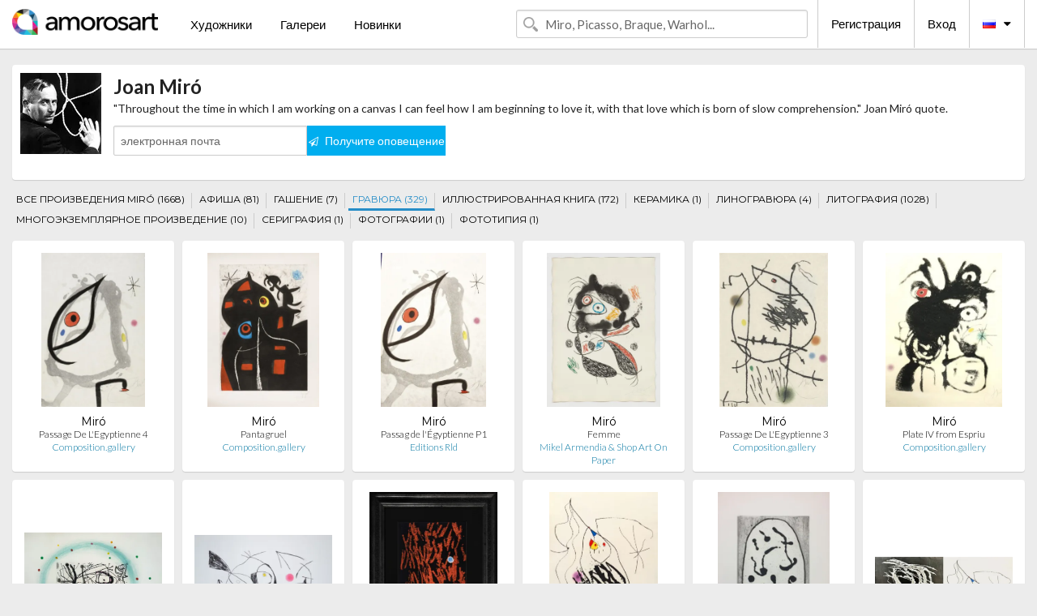

--- FILE ---
content_type: text/html; charset=UTF-8
request_url: https://ru.amorosart.com/original-%EF%BF%BD%EF%BF%BD%EF%BF%BD%EF%BF%BD%EF%BF%BD%EF%BF%BD%EF%BF%BD%EF%BF%BD%EF%BF%BD%EF%BF%BD%EF%BF%BD%EF%BF%BD%EF%BF%BD%EF%BF%BD-mir%EF%BF%BD%EF%BF%BD-840-8-1.html
body_size: 5161
content:
<!doctype html>
<html class="no-js" lang="fr">
    <head>
        <meta charset="utf-8"/>
        <meta name="viewport" content="width=device-width, initial-scale=1.0" />
                <title>Joan Miró оригинальные эстампы, литографии и гравюры на Amorosart</title>
                        <meta name="description" content="Miró представлено Amorosart, список свободных эстампов от Miró и галереи искусства предлагающие произведения этого художника Joan Miró. Биография и толковые каталоги" />
                        <meta name="keywords" content="joan, Miró, Joan Miró, Miró литографии, Miró эстампы, Miró гравюры" />
                <link rel="shortcut icon" type="image/x-icon" href="favicon.ico" />
        <link rel="icon" type="image/png" href="favicon.png" />
        <!-- css start -->
        <link href="https://fonts.googleapis.com/css?family=Lato:400,400italic,700,300,300italic,700italic,900,100,100italic,900italic" rel="stylesheet" type="text/css" />
        <link href="https://fonts.googleapis.com/css?family=Montserrat:400,700" rel="stylesheet" type="text/css" />
                        <link href="https://ru.amorosart.com/build/page.min.css?v=1768486385" rel="stylesheet" type="text/css" />
                        <!-- css end -->
    </head>
    <body>
        <!-- header start -->
<!-- Google tag (gtag.js) -->
<script async src="https://www.googletagmanager.com/gtag/js?id=G-WCER4H6RP1"></script>
<script>
  window.dataLayer = window.dataLayer || [];
  function gtag(){dataLayer.push(arguments);}
  gtag('js', new Date());

  gtag('config', 'G-WCER4H6RP1');
  gtag('config', 'G-0TEP2XJ4KL');
</script>
<div class="top-bar">
    <div class="row">
        <div class="top-bar-left">
            <ul class="headerLeft">
                <li>
                    <a  href="https://ru.amorosart.com/"><img class="header-logo" src="https://ru.amorosart.com/assets/images/logoAmorosart.png" width="180"></a>
                </li>
                <a class="show-for-small-only" href="javascript:void();" onclick="$('.menu-mobile').slideToggle(200);"><i class="button-menu-mobile fa fa-bars noir s32"></i></a>
                <div class="header-search-mobile show-for-small-only">
                    <form>
                            <div class="column">
                                <input id="search-mobile" type="text" class="search-mobile s16 mag-search fontLato noir radius" placeholder="Miro, Picasso, Braque, Warhol..." data-source="https://ru.amorosart.com/search.html" data-gallery="Галереи" data-artist="Художники" data-artwork="Произведения" />
                            </div>
                    </form>
                </div>
                <li>
                    <ul class="menu s15 fontLato noir hide-for-small-only">
                        <li><a href="https://ru.amorosart.com/modern-contemporary-artists.html">Художники</a></li>
                        <li><a href="https://ru.amorosart.com/galleries-original-prints.html">Галереи</a></li>
                        <li><a href="https://ru.amorosart.com/prints-lithographs.html">Новинки</a></li>
                    </ul>
                </li>
            </ul>
        </div>
        <div class="top-bar-right">
            <ul class="headerRight hide-for-small-only">  
                <li class="header-search">
                    <form>
                        <div class="row collapse postfix-round">
                            <div class="columns">
                                <input id="search" type="text" class="s15 fontLato noir radius mag-search" placeholder="Miro, Picasso, Braque, Warhol..."  data-source="https://ru.amorosart.com/search.html" data-gallery="Галереи" data-artist="Художники" data-artwork="Произведения" />
                            </div>
                        </div>
                    </form>
                </li>
                <li class="header-links">
                    <ul class="menu s15 fontLato noir">
                        <li><a href="https://ru.amorosart.com/signup.html">Регистрация</a></li><li><a href="https://ru.amorosart.com/signin.html">Вход</a></li><li><a id="bt-flags" href="#" onclick="$('#other-flags').slideToggle(100);"><i class="famfamfam-flags ru mr10"></i><i class="fa fa-caret-down"></i></a>
                            <ul id="other-flags" class="fontLato s14">
                                                                                                <li><a href="https://www.amorosart.com/"><i class="famfamfam-flags fr mr5"></i></a></li>
                                                                                                                                <li><a href="https://en.amorosart.com/"><i class="famfamfam-flags en mr5"></i></a></li>
                                                                                                                                <li><a href="https://es.amorosart.com/"><i class="famfamfam-flags es mr5"></i></a></li>
                                                                                                                                <li><a href="https://it.amorosart.com/"><i class="famfamfam-flags it mr5"></i></a></li>
                                                                                                                                <li><a href="https://de.amorosart.com/"><i class="famfamfam-flags de mr5"></i></a></li>
                                                                                                                                <li><a href="https://nl.amorosart.com/"><i class="famfamfam-flags nl mr5"></i></a></li>
                                                                                                                                <li><a href="https://pt.amorosart.com/"><i class="famfamfam-flags pt mr5"></i></a></li>
                                                                                                                                <li><a href="https://cn.amorosart.com/"><i class="famfamfam-flags cn mr5"></i></a></li>
                                                                                                                                <li><a href="https://jp.amorosart.com/"><i class="famfamfam-flags jp mr5"></i></a></li>
                                                                                                                                                            </ul>
                        </li>
                    </ul>
                </li>
            </ul>
        </div>
    </div>
</div>
<div class="menu-mobile" style="display:none">
    <a href="https://ru.amorosart.com/modern-contemporary-artists.html" class="fontLato">Художники</a>
    <a href="https://ru.amorosart.com/galleries-original-prints.html" class="fontLato">Галереи</a>
    <a href="https://ru.amorosart.com/prints-lithographs.html" class="fontLato">Новинки</a>
    <a href="https://ru.amorosart.com/signup.html" class="fontLato noir">Регистрация</a>
    <a href="https://ru.amorosart.com/signin.html" class="fontLato noir">Вход</a>
</div>
<div class="espace20"></div>
<!-- header end -->
        <!-- page start -->
<div class="row">
    <div class="column">
        <div class="columns bgBlanc p10">
                        <img src="https://ru.amorosart.com/img/artists/miro-840-100x100.webp" width="100" class="portrait" />
                        <h1 class="fontLatoBold s24">Joan Miró</h1>
            <p class="fontLato s14 mb10">"Throughout the time in which I am working on a canvas I can feel how I am beginning to love it, with that love which is born of slow comprehension." Joan Miró quote.</p>
            <form id="artist-index-subscribe" data-url="https://ru.amorosart.com/artist/subscribe.html" data-method="post" data-success-title="Ваш электронный адрес был добавлен в список художника!" data-success-text="Нажмите, чтобы продолжить">
                <input name="artist_id" type="hidden" value="840" />
                <div class="columns artist-alert large-4 medium-6 end">
                    <div class="row collapse postfix-round">
                        <div class="large-7 medium-6 small-6 columns">
                            <input name="email" type="text" class="s14 fontLato noir" placeholder="электронная почта">
                            <small class="error-email hide"></small>
                        </div>
                        <div class="large-5 medium-6 small-6 columns">
                            <button type="submit" class="button postfix s14 fontLato blanc"><i class="fa fa-paper-plane-o mr5 s12"></i> Получите оповещение</button>
                        </div>
                    </div>
                </div>
            </form>
        </div>
    </div>
</div>
<div class="espace10"></div>
<div class="row">
    <div class="columns">
        <ul class="menuTechnique">
            <li><a class="" href="https://ru.amorosart.com/prints-miró-840-1.html">ВСЕ ПРОИЗВЕДЕНИЯ MIRÓ (1668)</a></li>
                        <li><a class="" href="https://ru.amorosart.com/original-афиша-miró-840-1-1.html">АФИША (81)</a></li>
                        <li><a class="" href="https://ru.amorosart.com/original-гашение-miró-840-12-1.html">ГАШЕНИЕ (7)</a></li>
                        <li><a class="selected" href="https://ru.amorosart.com/original-гравюра-miró-840-8-1.html">ГРАВЮРА (329)</a></li>
                        <li><a class="" href="https://ru.amorosart.com/original-иллюстрированная_книга-miró-840-15-1.html">ИЛЛЮСТРИРОВАННАЯ КНИГА (172)</a></li>
                        <li><a class="" href="https://ru.amorosart.com/original-керамика-miró-840-5-1.html">КЕРАМИКА (1)</a></li>
                        <li><a class="" href="https://ru.amorosart.com/original-линогравюра-miró-840-9-1.html">ЛИНОГРАВЮРА (4)</a></li>
                        <li><a class="" href="https://ru.amorosart.com/original-литография-miró-840-10-1.html">ЛИТОГРАФИЯ (1028)</a></li>
                        <li><a class="" href="https://ru.amorosart.com/original-многоэкземплярное_произведение-miró-840-11-1.html">МНОГОЭКЗЕМПЛЯРНОЕ ПРОИЗВЕДЕНИЕ (10)</a></li>
                        <li><a class="" href="https://ru.amorosart.com/original-сериграфия-miró-840-14-1.html">СЕРИГРАФИЯ (1)</a></li>
                        <li><a class="" href="https://ru.amorosart.com/original-фотографии-miró-840-23-1.html">ФОТОГРАФИИ (1)</a></li>
                        <li><a class="" href="https://ru.amorosart.com/original-фототипия-miró-840-24-1.html">ФОТОТИПИЯ (1)</a></li>
                    </ul>
    </div>
</div>
<div class="espace15"></div>
<div class="row prints">
    <div class="column conteneur">
        <div class="row">
                                    <div class="colonnePrint columns large-2 medium-3 small-6 end alignC">
                <div class="boxPrint">
                                        <p class="alignPrints">
                        <a href="https://ru.amorosart.com/artwork-miró-passage_de_legyptienne_4-113319.html" title="Офорт И Аквитанта Miró - Passage De L'Egyptienne 4" class="lienPrints"><img class="borderPrints printsPlacement" src="https://ru.amorosart.com/img/artworks/miro-passage-de-legyptienne-4-113319-450x450.webp" width="160" alt="Офорт И Аквитанта Miró - Passage De L'Egyptienne 4" /></a></p>
                    <ul class="artisteOeuvreInfo">
                        <li class="fontMont s14 noir">Miró</li>
                        <li class="fontLatoLight s12 noir"><a class="noir" href="https://ru.amorosart.com/artwork-miró-passage_de_legyptienne_4-113319.html" title="Офорт И Аквитанта Miró - Passage De L'Egyptienne 4">Passage De L'Egyptienne 4</a></li>
                        <li class="fontLatoLight s12 bleu"><a class="bleu" href="https://ru.amorosart.com/gallery-prints-compositiongallery-863.html">Composition.gallery</a></li>
                    </ul>
                </div>
            </div>
                        <div class="colonnePrint columns large-2 medium-3 small-6 end alignC">
                <div class="boxPrint">
                                        <p class="alignPrints">
                        <a href="https://ru.amorosart.com/artwork-miró-pantagruel-113303.html" title="Офорт И Аквитанта Miró - Pantagruel" class="lienPrints"><img class="borderPrints printsPlacement" src="https://ru.amorosart.com/img/artworks/miro-pantagruel-113303-450x450.webp" width="160" alt="Офорт И Аквитанта Miró - Pantagruel" /></a></p>
                    <ul class="artisteOeuvreInfo">
                        <li class="fontMont s14 noir">Miró</li>
                        <li class="fontLatoLight s12 noir"><a class="noir" href="https://ru.amorosart.com/artwork-miró-pantagruel-113303.html" title="Офорт И Аквитанта Miró - Pantagruel">Pantagruel</a></li>
                        <li class="fontLatoLight s12 bleu"><a class="bleu" href="https://ru.amorosart.com/gallery-prints-compositiongallery-863.html">Composition.gallery</a></li>
                    </ul>
                </div>
            </div>
                        <div class="colonnePrint columns large-2 medium-3 small-6 end alignC">
                <div class="boxPrint">
                                        <p class="alignPrints">
                        <a href="https://ru.amorosart.com/artwork-miró-passag_de_lÉgyptienne_p1-149915.html" title="Гравюра Miró - Passag de l'Égyptienne P1" class="lienPrints"><img class="borderPrints printsPlacement" src="https://ru.amorosart.com/img/artworks/miro-passag-de-legyptienne-p1-149915-450x450.webp" width="160" alt="Гравюра Miró - Passag de l'Égyptienne P1" /></a></p>
                    <ul class="artisteOeuvreInfo">
                        <li class="fontMont s14 noir">Miró</li>
                        <li class="fontLatoLight s12 noir"><a class="noir" href="https://ru.amorosart.com/artwork-miró-passag_de_lÉgyptienne_p1-149915.html" title="Гравюра Miró - Passag de l'Égyptienne P1">Passag de l'Égyptienne P1</a></li>
                        <li class="fontLatoLight s12 bleu"><a class="bleu" href="https://ru.amorosart.com/gallery-prints-editions_rld-822.html">Editions Rld</a></li>
                    </ul>
                </div>
            </div>
                        <div class="colonnePrint columns large-2 medium-3 small-6 end alignC">
                <div class="boxPrint">
                                        <p class="alignPrints">
                        <a href="https://ru.amorosart.com/artwork-miró-femme-149913.html" title="Офорт Miró - Femme" class="lienPrints"><img class="borderPrints printsPlacement" src="https://ru.amorosart.com/img/artworks/miro-femme-149913-450x450.webp" width="160" alt="Офорт Miró - Femme" /></a></p>
                    <ul class="artisteOeuvreInfo">
                        <li class="fontMont s14 noir">Miró</li>
                        <li class="fontLatoLight s12 noir"><a class="noir" href="https://ru.amorosart.com/artwork-miró-femme-149913.html" title="Офорт Miró - Femme">Femme</a></li>
                        <li class="fontLatoLight s12 bleu"><a class="bleu" href="https://ru.amorosart.com/gallery-prints-mikel_armendia_shop_art_on_paper-710.html">Mikel Armendia & Shop Art On Paper</a></li>
                    </ul>
                </div>
            </div>
                        <div class="colonnePrint columns large-2 medium-3 small-6 end alignC">
                <div class="boxPrint">
                                        <p class="alignPrints">
                        <a href="https://ru.amorosart.com/artwork-miró-passage_de_legyptienne_3-113302.html" title="Гравюра Miró - Passage De L'Egyptienne 3" class="lienPrints"><img class="borderPrints printsPlacement" src="https://ru.amorosart.com/img/artworks/miro-passage-de-legyptienne-3-113302-450x450.webp" width="160" alt="Гравюра Miró - Passage De L'Egyptienne 3" /></a></p>
                    <ul class="artisteOeuvreInfo">
                        <li class="fontMont s14 noir">Miró</li>
                        <li class="fontLatoLight s12 noir"><a class="noir" href="https://ru.amorosart.com/artwork-miró-passage_de_legyptienne_3-113302.html" title="Гравюра Miró - Passage De L'Egyptienne 3">Passage De L'Egyptienne 3</a></li>
                        <li class="fontLatoLight s12 bleu"><a class="bleu" href="https://ru.amorosart.com/gallery-prints-compositiongallery-863.html">Composition.gallery</a></li>
                    </ul>
                </div>
            </div>
                        <div class="colonnePrint columns large-2 medium-3 small-6 end alignC">
                <div class="boxPrint">
                                        <p class="alignPrints">
                        <a href="https://ru.amorosart.com/artwork-miró-plate_iv_from_espriu-125636.html" title="Гравюра Miró - Plate IV from Espriu" class="lienPrints"><img class="borderPrints printsPlacement" src="https://ru.amorosart.com/img/artworks/miro-plate-iv-from-espriu-125636-450x450.webp" width="160" alt="Гравюра Miró - Plate IV from Espriu" /></a></p>
                    <ul class="artisteOeuvreInfo">
                        <li class="fontMont s14 noir">Miró</li>
                        <li class="fontLatoLight s12 noir"><a class="noir" href="https://ru.amorosart.com/artwork-miró-plate_iv_from_espriu-125636.html" title="Гравюра Miró - Plate IV from Espriu">Plate IV from Espriu</a></li>
                        <li class="fontLatoLight s12 bleu"><a class="bleu" href="https://ru.amorosart.com/gallery-prints-compositiongallery-863.html">Composition.gallery</a></li>
                    </ul>
                </div>
            </div>
                        <div class="colonnePrint columns large-2 medium-3 small-6 end alignC">
                <div class="boxPrint">
                                        <p class="alignPrints">
                        <a href="https://ru.amorosart.com/artwork-miró-fissures-149774.html" title="Акватинта Miró - Fissures" class="lienPrints"><img class="borderPrints printsPlacement" src="https://ru.amorosart.com/img/artworks/miro-fissures-149774-450x450.webp" width="160" alt="Акватинта Miró - Fissures" /></a></p>
                    <ul class="artisteOeuvreInfo">
                        <li class="fontMont s14 noir">Miró</li>
                        <li class="fontLatoLight s12 noir"><a class="noir" href="https://ru.amorosart.com/artwork-miró-fissures-149774.html" title="Акватинта Miró - Fissures">Fissures</a></li>
                        <li class="fontLatoLight s12 bleu"><a class="bleu" href="https://ru.amorosart.com/gallery-prints-juffermans_fine_art-25.html">Juffermans Fine Art</a></li>
                    </ul>
                </div>
            </div>
                        <div class="colonnePrint columns large-2 medium-3 small-6 end alignC">
                <div class="boxPrint">
                                        <p class="alignPrints">
                        <a href="https://ru.amorosart.com/artwork-miró-serie_mallorca_-_d618-119496.html" title="Офорт И Аквитанта Miró - Serie Mallorca - D618" class="lienPrints"><img class="borderPrints printsPlacement" src="https://ru.amorosart.com/img/artworks/miro-serie-mallorca-d618-119496-450x450.webp" width="160" alt="Офорт И Аквитанта Miró - Serie Mallorca - D618" /></a></p>
                    <ul class="artisteOeuvreInfo">
                        <li class="fontMont s14 noir">Miró</li>
                        <li class="fontLatoLight s12 noir"><a class="noir" href="https://ru.amorosart.com/artwork-miró-serie_mallorca_-_d618-119496.html" title="Офорт И Аквитанта Miró - Serie Mallorca - D618">Serie Mallorca - D618</a></li>
                        <li class="fontLatoLight s12 bleu"><a class="bleu" href="https://ru.amorosart.com/gallery-prints-compositiongallery-863.html">Composition.gallery</a></li>
                    </ul>
                </div>
            </div>
                        <div class="colonnePrint columns large-2 medium-3 small-6 end alignC">
                <div class="boxPrint">
                                        <p class="alignPrints">
                        <a href="https://ru.amorosart.com/artwork-miró-liberté_des_libertés_original_gravure_with_drawing-149537.html" title="Гравюра Miró - Liberté des Libertés (Original Gravure with drawing)" class="lienPrints"><img class="borderPrints printsPlacement" src="https://ru.amorosart.com/img/artworks/miro-liberte-des-libertes-original-gravure-with-drawing-149537-450x450.webp" width="160" alt="Гравюра Miró - Liberté des Libertés (Original Gravure with drawing)" /></a></p>
                    <ul class="artisteOeuvreInfo">
                        <li class="fontMont s14 noir">Miró</li>
                        <li class="fontLatoLight s12 noir"><a class="noir" href="https://ru.amorosart.com/artwork-miró-liberté_des_libertés_original_gravure_with_drawing-149537.html" title="Гравюра Miró - Liberté des Libertés (Original Gravure with drawing)">Liberté des Libertés (Original Gravure w&hellip;</a></li>
                        <li class="fontLatoLight s12 bleu"><a class="bleu" href="https://ru.amorosart.com/gallery-prints-barcel-one-1058.html">Barcel-One</a></li>
                    </ul>
                </div>
            </div>
                        <div class="colonnePrint columns large-2 medium-3 small-6 end alignC">
                <div class="boxPrint">
                                        <p class="alignPrints">
                        <a href="https://ru.amorosart.com/artwork-miró-journal_dun_graveur_i-149434.html" title="Офорт И Аквитанта Miró - Journal d'un graveur I " class="lienPrints"><img class="borderPrints printsPlacement" src="https://ru.amorosart.com/img/artworks/miro-journal-dun-graveur-i-149434-450x450.webp" width="160" alt="Офорт И Аквитанта Miró - Journal d'un graveur I " /></a></p>
                    <ul class="artisteOeuvreInfo">
                        <li class="fontMont s14 noir">Miró</li>
                        <li class="fontLatoLight s12 noir"><a class="noir" href="https://ru.amorosart.com/artwork-miró-journal_dun_graveur_i-149434.html" title="Офорт И Аквитанта Miró - Journal d'un graveur I ">Journal d'un graveur I</a></li>
                        <li class="fontLatoLight s12 bleu"><a class="bleu" href="https://ru.amorosart.com/gallery-prints-le_coin_des_arts-68.html">Le Coin Des Arts</a></li>
                    </ul>
                </div>
            </div>
                        <div class="colonnePrint columns large-2 medium-3 small-6 end alignC">
                <div class="boxPrint">
                                        <p class="alignPrints">
                        <a href="https://ru.amorosart.com/artwork-miró-miró_1959-1961-113307.html" title="Акватинта Miró - Miró 1959-1961" class="lienPrints"><img class="borderPrints printsPlacement" src="https://ru.amorosart.com/img/artworks/miro-miro-1959-1961-113307-450x450.webp" width="160" alt="Акватинта Miró - Miró 1959-1961" /></a></p>
                    <ul class="artisteOeuvreInfo">
                        <li class="fontMont s14 noir">Miró</li>
                        <li class="fontLatoLight s12 noir"><a class="noir" href="https://ru.amorosart.com/artwork-miró-miró_1959-1961-113307.html" title="Акватинта Miró - Miró 1959-1961">Miró 1959-1961</a></li>
                        <li class="fontLatoLight s12 bleu"><a class="bleu" href="https://ru.amorosart.com/gallery-prints-compositiongallery-863.html">Composition.gallery</a></li>
                    </ul>
                </div>
            </div>
                        <div class="colonnePrint columns large-2 medium-3 small-6 end alignC">
                <div class="boxPrint">
                                        <p class="alignPrints">
                        <a href="https://ru.amorosart.com/artwork-miró-journal_dun_graveur_include_the_original_foulder-149421.html" title="Офорт И Аквитанта Miró - Journal d'un Graveur (INCLUDE THE ORIGINAL FOULDER)" class="lienPrints"><img class="borderPrints printsPlacement" src="https://ru.amorosart.com/img/artworks/miro-journal-dun-graveur-include-the-original-foulder-149421-450x450.webp" width="160" alt="Офорт И Аквитанта Miró - Journal d'un Graveur (INCLUDE THE ORIGINAL FOULDER)" /></a></p>
                    <ul class="artisteOeuvreInfo">
                        <li class="fontMont s14 noir">Miró</li>
                        <li class="fontLatoLight s12 noir"><a class="noir" href="https://ru.amorosart.com/artwork-miró-journal_dun_graveur_include_the_original_foulder-149421.html" title="Офорт И Аквитанта Miró - Journal d'un Graveur (INCLUDE THE ORIGINAL FOULDER)">Journal d'un Graveur (INCLUDE THE ORIGIN&hellip;</a></li>
                        <li class="fontLatoLight s12 bleu"><a class="bleu" href="https://ru.amorosart.com/gallery-prints-barcel-one-1058.html">Barcel-One</a></li>
                    </ul>
                </div>
            </div>
                        <div class="colonnePrint columns large-2 medium-3 small-6 end alignC">
                <div class="boxPrint">
                                        <p class="alignPrints">
                        <a href="https://ru.amorosart.com/artwork-miró-journal_dun_graveur_include_the_original_foulder-149420.html" title="Офорт И Аквитанта Miró - Journal d'un Graveur (INCLUDE THE ORIGINAL FOULDER)" class="lienPrints"><img class="borderPrints printsPlacement" src="https://ru.amorosart.com/img/artworks/miro-journal-dun-graveur-include-the-original-foulder-149420-450x450.webp" width="160" alt="Офорт И Аквитанта Miró - Journal d'un Graveur (INCLUDE THE ORIGINAL FOULDER)" /></a></p>
                    <ul class="artisteOeuvreInfo">
                        <li class="fontMont s14 noir">Miró</li>
                        <li class="fontLatoLight s12 noir"><a class="noir" href="https://ru.amorosart.com/artwork-miró-journal_dun_graveur_include_the_original_foulder-149420.html" title="Офорт И Аквитанта Miró - Journal d'un Graveur (INCLUDE THE ORIGINAL FOULDER)">Journal d'un Graveur (INCLUDE THE ORIGIN&hellip;</a></li>
                        <li class="fontLatoLight s12 bleu"><a class="bleu" href="https://ru.amorosart.com/gallery-prints-barcel-one-1058.html">Barcel-One</a></li>
                    </ul>
                </div>
            </div>
                        <div class="colonnePrint columns large-2 medium-3 small-6 end alignC">
                <div class="boxPrint">
                                        <p class="alignPrints">
                        <a href="https://ru.amorosart.com/artwork-miró-linvention_du_feu-149419.html" title="Офорт Miró - L'invention du feu" class="lienPrints"><img class="borderPrints printsPlacement" src="https://ru.amorosart.com/img/artworks/miro-linvention-du-feu-149419-450x450.webp" width="160" alt="Офорт Miró - L'invention du feu" /></a></p>
                    <ul class="artisteOeuvreInfo">
                        <li class="fontMont s14 noir">Miró</li>
                        <li class="fontLatoLight s12 noir"><a class="noir" href="https://ru.amorosart.com/artwork-miró-linvention_du_feu-149419.html" title="Офорт Miró - L'invention du feu">L'invention du feu</a></li>
                        <li class="fontLatoLight s12 bleu"><a class="bleu" href="https://ru.amorosart.com/gallery-prints-barcel-one-1058.html">Barcel-One</a></li>
                    </ul>
                </div>
            </div>
                        <div class="colonnePrint columns large-2 medium-3 small-6 end alignC">
                <div class="boxPrint">
                                        <p class="alignPrints">
                        <a href="https://ru.amorosart.com/artwork-miró-femme_devant_la_lune-149405.html" title="Офорт Miró - Femme devant la lune" class="lienPrints"><img class="borderPrints printsPlacement" src="https://ru.amorosart.com/img/artworks/miro-femme-devant-la-lune-149405-450x450.webp" width="160" alt="Офорт Miró - Femme devant la lune" /></a></p>
                    <ul class="artisteOeuvreInfo">
                        <li class="fontMont s14 noir">Miró</li>
                        <li class="fontLatoLight s12 noir"><a class="noir" href="https://ru.amorosart.com/artwork-miró-femme_devant_la_lune-149405.html" title="Офорт Miró - Femme devant la lune">Femme devant la lune</a></li>
                        <li class="fontLatoLight s12 bleu"><a class="bleu" href="https://ru.amorosart.com/gallery-prints-mikel_armendia_shop_art_on_paper-710.html">Mikel Armendia & Shop Art On Paper</a></li>
                    </ul>
                </div>
            </div>
                        <div class="colonnePrint columns large-2 medium-3 small-6 end alignC">
                <div class="boxPrint">
                                        <p class="alignPrints">
                        <a href="https://ru.amorosart.com/artwork-miró-femme_devant_la_lune-149378.html" title="Офорт Miró - Femme devant la lune" class="lienPrints"><img class="borderPrints printsPlacement" src="https://ru.amorosart.com/img/artworks/miro-femme-devant-la-lune-149378-450x450.webp" width="160" alt="Офорт Miró - Femme devant la lune" /></a></p>
                    <ul class="artisteOeuvreInfo">
                        <li class="fontMont s14 noir">Miró</li>
                        <li class="fontLatoLight s12 noir"><a class="noir" href="https://ru.amorosart.com/artwork-miró-femme_devant_la_lune-149378.html" title="Офорт Miró - Femme devant la lune">Femme devant la lune</a></li>
                        <li class="fontLatoLight s12 bleu"><a class="bleu" href="https://ru.amorosart.com/gallery-prints-mikel_armendia_shop_art_on_paper-710.html">Mikel Armendia & Shop Art On Paper</a></li>
                    </ul>
                </div>
            </div>
                        <div class="colonnePrint columns large-2 medium-3 small-6 end alignC">
                <div class="boxPrint">
                                        <p class="alignPrints">
                        <a href="https://ru.amorosart.com/artwork-miró-without_the_sun_heraclitus_of_ephesus_1965-149376.html" title="Офорт И Аквитанта Miró - Without the Sun, Heraclitus of Ephesus, 1965" class="lienPrints"><img class="borderPrints printsPlacement" src="https://ru.amorosart.com/img/artworks/miro-without-the-sun-heraclitus-of-ephesus-1965-149376-450x450.webp" width="160" alt="Офорт И Аквитанта Miró - Without the Sun, Heraclitus of Ephesus, 1965" /></a></p>
                    <ul class="artisteOeuvreInfo">
                        <li class="fontMont s14 noir">Miró</li>
                        <li class="fontLatoLight s12 noir"><a class="noir" href="https://ru.amorosart.com/artwork-miró-without_the_sun_heraclitus_of_ephesus_1965-149376.html" title="Офорт И Аквитанта Miró - Without the Sun, Heraclitus of Ephesus, 1965">Without the Sun, Heraclitus of Ephesus, &hellip;</a></li>
                        <li class="fontLatoLight s12 bleu"><a class="bleu" href="https://ru.amorosart.com/gallery-prints-barcel-one-1058.html">Barcel-One</a></li>
                    </ul>
                </div>
            </div>
                        <div class="colonnePrint columns large-2 medium-3 small-6 end alignC">
                <div class="boxPrint">
                                        <p class="alignPrints">
                        <a href="https://ru.amorosart.com/artwork-miró-lapidari-149347.html" title="Офорт И Аквитанта Miró - Lapidari" class="lienPrints"><img class="borderPrints printsPlacement" src="https://ru.amorosart.com/img/artworks/miro-lapidari-149347-450x450.webp" width="160" alt="Офорт И Аквитанта Miró - Lapidari" /></a></p>
                    <ul class="artisteOeuvreInfo">
                        <li class="fontMont s14 noir">Miró</li>
                        <li class="fontLatoLight s12 noir"><a class="noir" href="https://ru.amorosart.com/artwork-miró-lapidari-149347.html" title="Офорт И Аквитанта Miró - Lapidari">Lapidari</a></li>
                        <li class="fontLatoLight s12 bleu"><a class="bleu" href="https://ru.amorosart.com/gallery-prints-epicentrum_art_gallery-1914.html">Epicentrum Art Gallery</a></li>
                    </ul>
                </div>
            </div>
                        <div class="colonnePrint columns large-2 medium-3 small-6 end alignC">
                <div class="boxPrint">
                                        <p class="alignPrints">
                        <a href="https://ru.amorosart.com/artwork-miró-espriu_-_miró_ii-149285.html" title="Офорт И Аквитанта Miró - Espriu - Miró II" class="lienPrints"><img class="borderPrints printsPlacement" src="https://ru.amorosart.com/img/artworks/miro-espriu-miro-ii-149285-450x450.webp" width="160" alt="Офорт И Аквитанта Miró - Espriu - Miró II" /></a></p>
                    <ul class="artisteOeuvreInfo">
                        <li class="fontMont s14 noir">Miró</li>
                        <li class="fontLatoLight s12 noir"><a class="noir" href="https://ru.amorosart.com/artwork-miró-espriu_-_miró_ii-149285.html" title="Офорт И Аквитанта Miró - Espriu - Miró II">Espriu - Miró II</a></li>
                        <li class="fontLatoLight s12 bleu"><a class="bleu" href="https://ru.amorosart.com/gallery-prints-epicentrum_art_gallery-1914.html">Epicentrum Art Gallery</a></li>
                    </ul>
                </div>
            </div>
                        <div class="colonnePrint columns large-2 medium-3 small-6 end alignC">
                <div class="boxPrint">
                                        <p class="alignPrints">
                        <a href="https://ru.amorosart.com/artwork-miró-regne_vegetal_plant_kingdom-149284.html" title="Акватинта Miró - Règne végétal (Plant Kingdom)" class="lienPrints"><img class="borderPrints printsPlacement" src="https://ru.amorosart.com/img/artworks/miro-regne-vegetal-plant-kingdom-149284-450x450.webp" width="160" alt="Акватинта Miró - Règne végétal (Plant Kingdom)" /></a></p>
                    <ul class="artisteOeuvreInfo">
                        <li class="fontMont s14 noir">Miró</li>
                        <li class="fontLatoLight s12 noir"><a class="noir" href="https://ru.amorosart.com/artwork-miró-regne_vegetal_plant_kingdom-149284.html" title="Акватинта Miró - Règne végétal (Plant Kingdom)">Règne végétal (Plant Kingdom)</a></li>
                        <li class="fontLatoLight s12 bleu"><a class="bleu" href="https://ru.amorosart.com/gallery-prints-epicentrum_art_gallery-1914.html">Epicentrum Art Gallery</a></li>
                    </ul>
                </div>
            </div>
                        <div class="colonnePrint columns large-2 medium-3 small-6 end alignC">
                <div class="boxPrint">
                                        <p class="alignPrints">
                        <a href="https://ru.amorosart.com/artwork-miró-passage_de_legyptienne_5-113301.html" title="Офорт И Аквитанта Miró - Passage De L'Egyptienne 5" class="lienPrints"><img class="borderPrints printsPlacement" src="https://ru.amorosart.com/img/artworks/miro-passage-de-legyptienne-5-113301-450x450.webp" width="160" alt="Офорт И Аквитанта Miró - Passage De L'Egyptienne 5" /></a></p>
                    <ul class="artisteOeuvreInfo">
                        <li class="fontMont s14 noir">Miró</li>
                        <li class="fontLatoLight s12 noir"><a class="noir" href="https://ru.amorosart.com/artwork-miró-passage_de_legyptienne_5-113301.html" title="Офорт И Аквитанта Miró - Passage De L'Egyptienne 5">Passage De L'Egyptienne 5</a></li>
                        <li class="fontLatoLight s12 bleu"><a class="bleu" href="https://ru.amorosart.com/gallery-prints-compositiongallery-863.html">Composition.gallery</a></li>
                    </ul>
                </div>
            </div>
                        <div class="colonnePrint columns large-2 medium-3 small-6 end alignC">
                <div class="boxPrint">
                                        <p class="alignPrints">
                        <a href="https://ru.amorosart.com/artwork-miró-gaudi_xv-129673.html" title="Офорт И Аквитанта Miró - Gaudi XV" class="lienPrints"><img class="borderPrints printsPlacement" src="https://ru.amorosart.com/img/artworks/miro-gaudi-xv-129673-450x450.webp" width="160" alt="Офорт И Аквитанта Miró - Gaudi XV" /></a></p>
                    <ul class="artisteOeuvreInfo">
                        <li class="fontMont s14 noir">Miró</li>
                        <li class="fontLatoLight s12 noir"><a class="noir" href="https://ru.amorosart.com/artwork-miró-gaudi_xv-129673.html" title="Офорт И Аквитанта Miró - Gaudi XV">Gaudi XV</a></li>
                        <li class="fontLatoLight s12 bleu"><a class="bleu" href="https://ru.amorosart.com/gallery-prints-compositiongallery-863.html">Composition.gallery</a></li>
                    </ul>
                </div>
            </div>
                        <div class="colonnePrint columns large-2 medium-3 small-6 end alignC">
                <div class="boxPrint">
                                        <p class="alignPrints">
                        <a href="https://ru.amorosart.com/artwork-miró-gaudi_iv-149188.html" title="Офорт И Аквитанта Miró - Gaudi IV" class="lienPrints"><img class="borderPrints printsPlacement" src="https://ru.amorosart.com/img/artworks/miro-gaudi-iv-149188-450x450.webp" width="160" alt="Офорт И Аквитанта Miró - Gaudi IV" /></a></p>
                    <ul class="artisteOeuvreInfo">
                        <li class="fontMont s14 noir">Miró</li>
                        <li class="fontLatoLight s12 noir"><a class="noir" href="https://ru.amorosart.com/artwork-miró-gaudi_iv-149188.html" title="Офорт И Аквитанта Miró - Gaudi IV">Gaudi IV</a></li>
                        <li class="fontLatoLight s12 bleu"><a class="bleu" href="https://ru.amorosart.com/gallery-prints-mikel_armendia_shop_art_on_paper-710.html">Mikel Armendia & Shop Art On Paper</a></li>
                    </ul>
                </div>
            </div>
                        <div class="colonnePrint columns large-2 medium-3 small-6 end alignC">
                <div class="boxPrint">
                                        <p class="alignPrints">
                        <a href="https://ru.amorosart.com/artwork-miró-passage_de_legyptienne_12-113320.html" title="Гравюра Miró - Passage De L'Egyptienne 12" class="lienPrints"><img class="borderPrints printsPlacement" src="https://ru.amorosart.com/img/artworks/miro-passage-de-legyptienne-12-113320-450x450.webp" width="160" alt="Гравюра Miró - Passage De L'Egyptienne 12" /></a></p>
                    <ul class="artisteOeuvreInfo">
                        <li class="fontMont s14 noir">Miró</li>
                        <li class="fontLatoLight s12 noir"><a class="noir" href="https://ru.amorosart.com/artwork-miró-passage_de_legyptienne_12-113320.html" title="Гравюра Miró - Passage De L'Egyptienne 12">Passage De L'Egyptienne 12</a></li>
                        <li class="fontLatoLight s12 bleu"><a class="bleu" href="https://ru.amorosart.com/gallery-prints-compositiongallery-863.html">Composition.gallery</a></li>
                    </ul>
                </div>
            </div>
                        <div class="colonnePrint columns large-2 medium-3 small-6 end alignC">
                <div class="boxPrint">
                                        <p class="alignPrints">
                        <a href="https://ru.amorosart.com/artwork-miró-untitled_x_from_flux_de_laimant-143048.html" title="Офорт И Аквитанта Miró - Untitled X (from Flux de l'Aimant)" class="lienPrints"><img class="borderPrints printsPlacement" src="https://ru.amorosart.com/img/artworks/miro-untitled-x-from-flux-de-laimant-143048-450x450.webp" width="160" alt="Офорт И Аквитанта Miró - Untitled X (from Flux de l'Aimant)" /></a></p>
                    <ul class="artisteOeuvreInfo">
                        <li class="fontMont s14 noir">Miró</li>
                        <li class="fontLatoLight s12 noir"><a class="noir" href="https://ru.amorosart.com/artwork-miró-untitled_x_from_flux_de_laimant-143048.html" title="Офорт И Аквитанта Miró - Untitled X (from Flux de l'Aimant)">Untitled X (from Flux de l'Aimant)</a></li>
                        <li class="fontLatoLight s12 bleu"><a class="bleu" href="https://ru.amorosart.com/gallery-prints-compositiongallery-863.html">Composition.gallery</a></li>
                    </ul>
                </div>
            </div>
                        <div class="colonnePrint columns large-2 medium-3 small-6 end alignC">
                <div class="boxPrint">
                                        <p class="alignPrints">
                        <a href="https://ru.amorosart.com/artwork-miró-paroles_peintres_iii_-_d446-113956.html" title="Офорт И Аквитанта Miró - Paroles Peintres III - D446" class="lienPrints"><img class="borderPrints printsPlacement" src="https://ru.amorosart.com/img/artworks/miro-paroles-peintres-iii-d446-113956-450x450.webp" width="160" alt="Офорт И Аквитанта Miró - Paroles Peintres III - D446" /></a></p>
                    <ul class="artisteOeuvreInfo">
                        <li class="fontMont s14 noir">Miró</li>
                        <li class="fontLatoLight s12 noir"><a class="noir" href="https://ru.amorosart.com/artwork-miró-paroles_peintres_iii_-_d446-113956.html" title="Офорт И Аквитанта Miró - Paroles Peintres III - D446">Paroles Peintres III - D446</a></li>
                        <li class="fontLatoLight s12 bleu"><a class="bleu" href="https://ru.amorosart.com/gallery-prints-compositiongallery-863.html">Composition.gallery</a></li>
                    </ul>
                </div>
            </div>
                        <div class="colonnePrint columns large-2 medium-3 small-6 end alignC">
                <div class="boxPrint">
                                        <p class="alignPrints">
                        <a href="https://ru.amorosart.com/artwork-miró-grand_duc_ii_grand_duke_ii_-_d395-119490.html" title="Гравюра Miró - Grand Duc II (Grand Duke II) - D395" class="lienPrints"><img class="borderPrints printsPlacement" src="https://ru.amorosart.com/img/artworks/miro-grand-duc-ii-grand-duke-ii-d395-119490-450x450.webp" width="160" alt="Гравюра Miró - Grand Duc II (Grand Duke II) - D395" /></a></p>
                    <ul class="artisteOeuvreInfo">
                        <li class="fontMont s14 noir">Miró</li>
                        <li class="fontLatoLight s12 noir"><a class="noir" href="https://ru.amorosart.com/artwork-miró-grand_duc_ii_grand_duke_ii_-_d395-119490.html" title="Гравюра Miró - Grand Duc II (Grand Duke II) - D395">Grand Duc II (Grand Duke II) - D395</a></li>
                        <li class="fontLatoLight s12 bleu"><a class="bleu" href="https://ru.amorosart.com/gallery-prints-compositiongallery-863.html">Composition.gallery</a></li>
                    </ul>
                </div>
            </div>
                        <div class="colonnePrint columns large-2 medium-3 small-6 end alignC">
                <div class="boxPrint">
                                        <p class="alignPrints">
                        <a href="https://ru.amorosart.com/artwork-miró-translunaire_-_d659-119494.html" title="Офорт И Аквитанта Miró - Translunaire - D659" class="lienPrints"><img class="borderPrints printsPlacement" src="https://ru.amorosart.com/img/artworks/miro-translunaire-d659-119494-450x450.webp" width="160" alt="Офорт И Аквитанта Miró - Translunaire - D659" /></a></p>
                    <ul class="artisteOeuvreInfo">
                        <li class="fontMont s14 noir">Miró</li>
                        <li class="fontLatoLight s12 noir"><a class="noir" href="https://ru.amorosart.com/artwork-miró-translunaire_-_d659-119494.html" title="Офорт И Аквитанта Miró - Translunaire - D659">Translunaire - D659</a></li>
                        <li class="fontLatoLight s12 bleu"><a class="bleu" href="https://ru.amorosart.com/gallery-prints-compositiongallery-863.html">Composition.gallery</a></li>
                    </ul>
                </div>
            </div>
                                    <div class="colonnePrint columns large-2 medium-3 small-6 end alignC">
                <a href="https://ru.amorosart.com/original-гравюра-miró-840-8-2.html">
                    <div class="boxPrint boxNext btNext">
                      <div class="columns alignC"><i class="fa ic-next s40 fa-chevron-right bleu"></i></div>
                    </div>
                </a>
            </div>
                    </div>
    </div>
</div>
<div class="espace20 hide-for-small-only"></div>
<div class="row hide-for-small-only">
    <div class="column fontLato s12">
        <ul class="pagination"><li class="current"><a>1</a></li><li><a href="https://ru.amorosart.com/original-гравюра-miró-840-8-2.html" data-ci-pagination-page="2">2</a></li><li><a href="https://ru.amorosart.com/original-гравюра-miró-840-8-3.html" data-ci-pagination-page="3">3</a></li><li><a href="https://ru.amorosart.com/original-гравюра-miró-840-8-4.html" data-ci-pagination-page="4">4</a></li><li><a href="https://ru.amorosart.com/original-гравюра-miró-840-8-5.html" data-ci-pagination-page="5">5</a></li><li class="arrow"><a href="https://ru.amorosart.com/original-гравюра-miró-840-8-2.html" data-ci-pagination-page="2" rel="next">Следующая &raquo;</a></li></ul>    </div>
</div>
<div class="espace20"></div>
<!-- page end -->        <!-- footer start -->
<div class="espace40"></div>
<div class="pied">
    <div class="row">
        <div class="columns s12 fontLatoLight s12 l120 blanc alignC">Copyright Amorosart 2008 - 2026 - CNIL n° : 1301442 - <a href="https://ru.amorosart.com/glossary-prints.html">Глоссарий</a> - <a href="https://ru.amorosart.com/faq-prints.html">Вопросы и ответы</a></div>
    </div>
</div>
<!-- footer end -->        <!-- js start -->
                        <script src="https://ru.amorosart.com/build/page.min.js?v=1768486385" ></script>
                <script src="https://ru.amorosart.com/assets/js/artist_index.js?v=1768486385" ></script>
                        <script>
            $(document).foundation();
        </script>
        <!-- js end -->
    </body>
</html>
